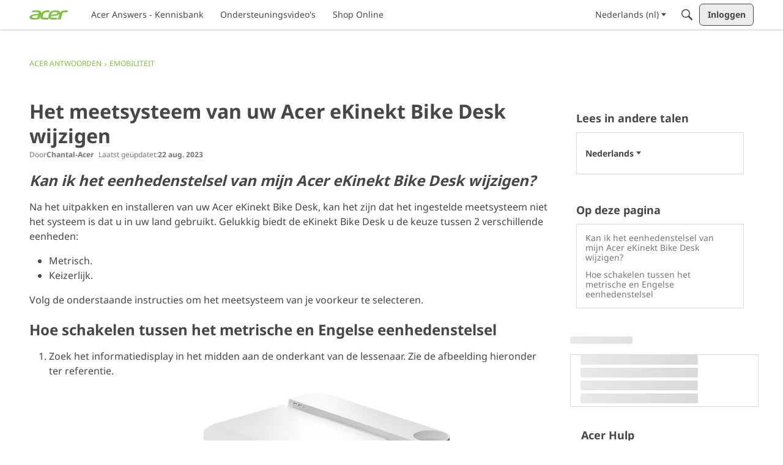

--- FILE ---
content_type: application/x-javascript
request_url: https://community.acer.com/dist/v2/layouts/chunks/addons/knowledge/RelatedArticlesPlaceholder.wbRqAV6b.min.js
body_size: 274
content:
import{j as s}from"../../../vendor/vendor/react-core.BgLhaSja.min.js";import{a1 as g,aj as j,aN as k,aO as i,ce as p,aR as N,ak as b,aQ as l,bj as u,t as w,a2 as a,au as t}from"../../../entries/layouts.BkZoasaZ.min.js";const f=g(()=>{const e=k("relatedArticles"),n=j(),r=e({}),o=i.clickable.itemState(),c=e("linkList",{display:"flex",flexWrap:"wrap",...p(8)}),h=e("linkItem",{minWidth:200,flexBasis:N(50),flexGrow:1,...i.padding({horizontal:16})}),d=e("link",{display:"inline-block",...i.padding({vertical:n.gutter.half}),...o,color:b.colorOut(n.mainColors.fg)}),m=e("border",{...i.border({width:1,bottom:{width:0}}),marginTop:l(12),marginBottom:l(35.5)}),x=e("header",{marginBottom:l(12),...i.margin({horizontal:8})});return{root:r,link:d,linkList:c,linkItem:h,border:m,header:x}});function y(){const e=f.useAsHook();return s.jsxs(s.Fragment,{children:[s.jsx(u,{children:w("Loading")}),s.jsx(a,{height:1,width:"100%",className:e.border}),s.jsx(t,{height:10}),s.jsx(a,{height:12,width:"35%",className:e.header}),s.jsx(t,{height:5}),s.jsxs("ul",{className:e.linkList,children:[s.jsxs("li",{className:e.linkItem,children:[s.jsx(a,{height:6,width:"70%",className:e.link}),s.jsx(t,{height:5})]}),s.jsxs("li",{className:e.linkItem,children:[s.jsx(a,{height:6,width:"70%",className:e.link}),s.jsx(t,{height:5})]}),s.jsxs("li",{className:e.linkItem,children:[s.jsx(a,{height:6,width:"70%",className:e.link}),s.jsx(t,{height:5})]}),s.jsxs("li",{className:e.linkItem,children:[s.jsx(a,{height:6,width:"70%",className:e.link}),s.jsx(t,{height:5})]})]})]})}export{y as R,f as r};


--- FILE ---
content_type: application/x-javascript
request_url: https://community.acer.com/dist/v2/layouts/entries/addons/subcommunities/layouts.d_uCDLbs.min.js
body_size: -129
content:
const __vite__mapDeps=(i,m=__vite__mapDeps,d=(m.f||(m.f=["../../../chunks/addons/openapi-embed/layouts._xHqySZ2.css","../../../chunks/addons/openapi-embed/QuickLinks.D9zewSGL.css"])))=>i.map(i=>d[i]);
import{n as e,_ as i}from"../../layouts.BkZoasaZ.min.js";e({SubcommunitiesWidget:()=>i(()=>import("../../../chunks/addons/subcommunities/SubcommunitiesWidget.DpqP1BFv.min.js"),__vite__mapDeps([0,1]),import.meta.url)});
